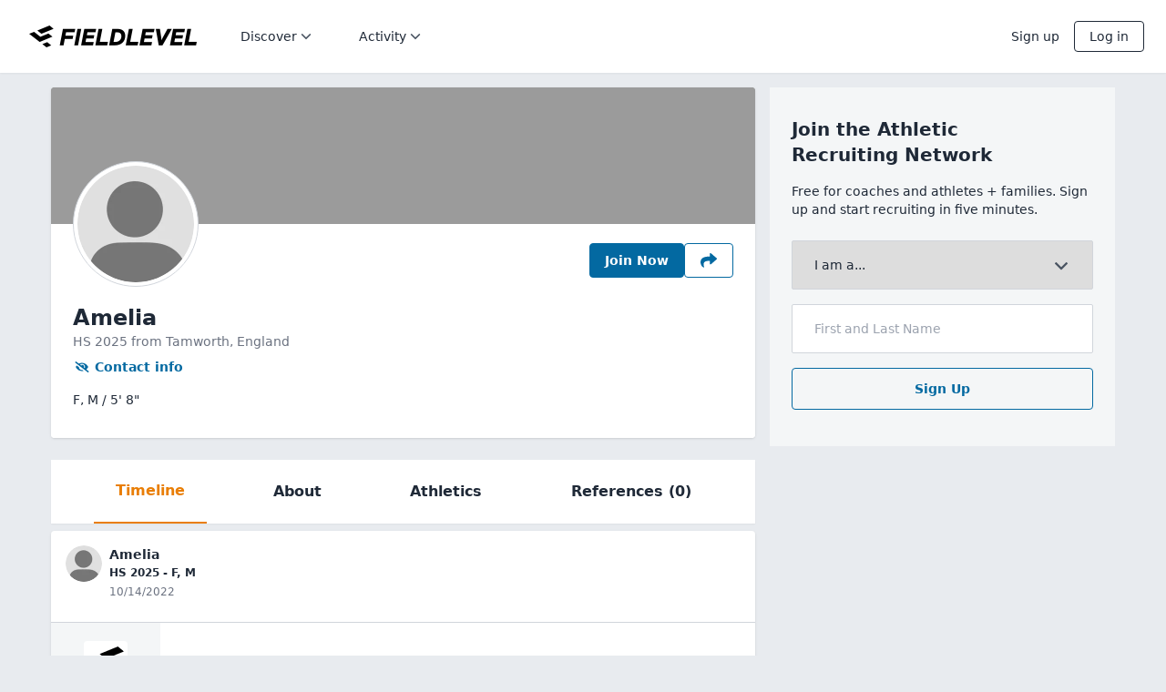

--- FILE ---
content_type: text/html; charset=utf-8
request_url: https://www.fieldlevel.com/app/profile/amelia.1512837/soccerwomen
body_size: 9692
content:

<!DOCTYPE html>

<html lang="en">

<head>

    <meta charset="utf-8">
    <meta http-equiv="X-UA-Compatible" content="IE=edge,chrome=1">
    <meta name="viewport"
          content="width=device-width, minimum-scale=1.0, maximum-scale=5.0, initial-scale=1.0, user-scalable=yes, viewport-fit=cover">

    <title>Amelia&#39;s Soccer Recruiting Profile | FieldLevel</title>

    
    <meta name="description" content="Forward/Midfielder | 5&#39; 8&quot; | Tamworth, England | Learn More About Amelia"/>


<!-- Twitter Card data -->
    <meta name="twitter:card" content="summary"/>

    <meta name="twitter:site" content="@FieldLevel"/>

    <meta name="twitter:title" content="Amelia (England) - F,M - 5&#39; 8&quot;"/>

    <meta name="twitter:description" content="View Amelia&#39;s highlight videos and private coach assessments on FieldLevel"/>

    <meta name="twitter:image:alt" content="Amelia Profile Photo"/>

    <meta name="twitter:image" content="https://www.fieldlevel.com/webapi/v2/Images/GetHeadshot?Height=300&amp;UserGuid=00000000-0000-0000-0000-000000000000"/>


<!-- Open Graph data -->
    <meta property="og:site_name" content="FieldLevel">

    <meta property="og:title" content="Amelia&#39;s Soccer Recruiting Profile | FieldLevel"/>

    <meta property="og:type" content="profile"/>

    <meta property="og:url" content="https://www.fieldlevel.com/app/profile/amelia.1512837/soccerwomen"/>

    <meta property="og:image" content="https://www.fieldlevel.com/webapi/v2/Images/GetHeadshot?Height=300&amp;UserGuid=00000000-0000-0000-0000-000000000000"/>

    <meta property="og:image:height" content="200"/>


    <meta property="og:image:width" content="200"/>

    <meta property="og:description" content="Forward/Midfielder | 5&#39; 8&quot; | Tamworth, England | Learn More About Amelia"/>

    
    <link rel="manifest" href="/assets/manifest.json?v=3f30b112daed994fd26327e5311419d239e286aa" />
    <link rel="shortcut icon" type="image/x-icon"
          href="/assets/favicon.ico?v=153358f46c2f70ca4fc3c7586168930a73fb0feb" />
    <link rel="icon" type="image/png" sizes="16x16"
          href="/assets/favicon-16.png?v=2833b12f4d6b7205eaf80b2483a6983f23d88d76" />
    <link rel="icon" type="image/png" sizes="32x32"
          href="/assets/favicon-32.png?v=e1c81e62f00131624f08b6e89d2d5dc23a379641" />
    <link rel="apple-touch-icon" size="180x180"
          href="/assets/apple-touch-icon.png?v=4e3a0d7c5743b333c79024615de700ddb21e226a" />

    <link rel="preconnect" href="https://image.mux.com/" crossorigin />
    <link rel="dns-prefetch" href="https://image.mux.com/" />

    <link rel="preconnect" href="https://imagedelivery.net/" crossorigin />
    <link rel="dns-prefetch" href="https://imagedelivery.net/" />

    <meta name="apple-mobile-web-app-title" content="FieldLevel">
    <meta name="application-name" content="FieldLevel">
    <meta name="msapplication-TileColor" content="#ffffff">
    <meta name="theme-color" content="#ffffff">


    
<script nonce="X8M8+8nBP/wlOTPmwTty9BA3i/Vl6w1mxlsd/894YxLQ499SefQ5zuGtiKHs4qjGE5k7CowoRR7LUuMn2x+xFw==">
window.dataLayer = window.dataLayer || [];
</script>

<!-- Google Tag Manager -->
<script nonce="X8M8+8nBP/wlOTPmwTty9BA3i/Vl6w1mxlsd/894YxLQ499SefQ5zuGtiKHs4qjGE5k7CowoRR7LUuMn2x+xFw==">(function(w,d,s,l,i){w[l]=w[l]||[];w[l].push({'gtm.start':
new Date().getTime(),event:'gtm.js'});var f=d.getElementsByTagName(s)[0],
j=d.createElement(s),dl=l!='dataLayer'?'&l='+l:'';j.async=true;j.src=
'https://www.googletagmanager.com/gtm.js?id='+i+dl;f.parentNode.insertBefore(j,f);
})(window,document,'script','dataLayer','GTM-NVT4NW');</script>
<!-- End Google Tag Manager -->


    

    <base href="/">

        <link nonce="X8M8+8nBP/wlOTPmwTty9BA3i/Vl6w1mxlsd/894YxLQ499SefQ5zuGtiKHs4qjGE5k7CowoRR7LUuMn2x+xFw==" rel="stylesheet" href="/assets/v4/dist/app-public.bundle.87f9b6937f081d90aefe.css" />

    <style nonce="X8M8+8nBP/wlOTPmwTty9BA3i/Vl6w1mxlsd/894YxLQ499SefQ5zuGtiKHs4qjGE5k7CowoRR7LUuMn2x+xFw==" type="text/css">
        [ng\:cloak],
        [ng-cloak],
        [data-ng-cloak],
        [x-ng-cloak],
        .ng-cloak,
        .x-ng-cloak {
            display: none !important;
        }

        @keyframes spinner {
            to {
                transform: rotate(360deg);
            }
        }

        #loading {
            position: relative;
        }

            #loading:before {
                content: '';
                box-sizing: border-box;
                position: absolute;
                top: 50%;
                left: 50%;
                width: 40px;
                height: 40px;
                margin-top: -10px;
                margin-left: -10px;
                border-radius: 50%;
                border: 2px solid #ccc;
                border-top-color: #000;
                animation: spinner .6s linear infinite;
            }
    </style>

    <script nonce="X8M8+8nBP/wlOTPmwTty9BA3i/Vl6w1mxlsd/894YxLQ499SefQ5zuGtiKHs4qjGE5k7CowoRR7LUuMn2x+xFw==" type="text/javascript">
        // set up initial window.fieldlevel object
        window.fieldlevel = {};
        window.fieldlevel.constants = {};
        window.fieldlevel.constants.AUTH_PROFILE = {"AreProductsEnabledForSport":false,"CurrentAcademicYear":0,"DisplayName":null,"Email":null,"Experiments":[],"FirstName":null,"Guid":"00000000-0000-0000-0000-000000000000","HasCommitment":false,"HasGraduatedHighSchool":true,"HasMultipleAccounts":false,"HasOpenInviteToCoach":false,"Headline":null,"HighSchoolGraduationYear":0,"IdThatRepresentsThisPersonInAllDatabases":"00000000-0000-0000-0000-000000000000","IsAdmin":false,"IsAlumniOnly":false,"IsAthlete":false,"IsAuthenticated":false,"IsCoach":false,"IsEligibleForRecruitment":false,"IsJuco":false,"IsMarketplaceUser":false,"IsPromoter":false,"IsRecruiter":false,"IsSuperUser":false,"LastName":"","NotSeekingRecruitment":false,"OrganizationAdmins":null,"ProfileId":null,"SportId":0,"UserId":0,"Username":null,"UserTitle":null,"UserTitleEnum":0};
        window.fieldlevel.constants.WEB_VITALS_THROTTLE = '0.10';
    </script>


        <script nonce="X8M8+8nBP/wlOTPmwTty9BA3i/Vl6w1mxlsd/894YxLQ499SefQ5zuGtiKHs4qjGE5k7CowoRR7LUuMn2x+xFw==" type="text/javascript">
            window.flMuxEnvKey = 'tr39cesctp5u87mg7f5g1u5re';
        </script>

    
    
    




</head>

<body class="app-public" route-css-classnames>
    
<!-- Google Tag Manager (noscript) -->
<noscript><iframe src="https://www.googletagmanager.com/ns.html?id=GTM-NVT4NW"
height="0" width="0" style="display:none;visibility:hidden"></iframe></noscript>
<!-- End Google Tag Manager (noscript) -->



    <script nonce="X8M8+8nBP/wlOTPmwTty9BA3i/Vl6w1mxlsd/894YxLQ499SefQ5zuGtiKHs4qjGE5k7CowoRR7LUuMn2x+xFw==" type="text/javascript" src="/assets/v4/dist/bootstrap.bundle.dd7060cfcd15f118ae31.js"></script>


    <script nonce="X8M8+8nBP/wlOTPmwTty9BA3i/Vl6w1mxlsd/894YxLQ499SefQ5zuGtiKHs4qjGE5k7CowoRR7LUuMn2x+xFw==" type="text/javascript">
        function handleCriticalError(message) {
            // For proper styling in an error condition, we need to include the app.bundle.css
            var appCssLinkElements = document.head.querySelectorAll("link[href='/assets/v4/dist/app.bundle.e23b3a9ac39fa393bbe3.css']");
            if (!appCssLinkElements.length) {
                var linkTag = document.createElement('link');
                linkTag.setAttribute('rel', 'stylesheet');
                linkTag.setAttribute('href', "/assets/v4/dist/app.bundle.e23b3a9ac39fa393bbe3.css");
                document.head.appendChild(linkTag);
            }

            var errorMessage = document.getElementById('critical-error-message');
            if (errorMessage) errorMessage.style.display = 'block';

            var loadingIndicator = document.getElementById('loading');
            if (loadingIndicator) loadingIndicator.remove();

            throw new Error(message);
        }

        var _FAILED_SCRIPTS = [];
        function _trackFailedScript(el) {
            _FAILED_SCRIPTS.push(el.src);
        }
        function _checkFailedScripts() {
            if (_FAILED_SCRIPTS.length) {
                handleCriticalError('Critical scripts failed to load. Failed scripts: ' + _FAILED_SCRIPTS.toString());
            }
        }
    </script>

    <style nonce="X8M8+8nBP/wlOTPmwTty9BA3i/Vl6w1mxlsd/894YxLQ499SefQ5zuGtiKHs4qjGE5k7CowoRR7LUuMn2x+xFw==" type="text/css">
        #critical-error-message {
            display: none;
            position: fixed;
            top: 0;
            right: 0;
            bottom: 0;
            left: 0;
            z-index: 10000;
            padding: 50px 20px 20px 20px;
            background: #FFF;
            text-align: center;
            font-family: system-ui, -apple-system, 'Segoe UI', Roboto, Helvetica, Arial, sans-serif, 'Apple Color Emoji', 'Segoe UI Emoji';
        }

        .mark-only-logo {
            display: inline-block;
            margin-bottom: 30px;
            width: 60px;
            height: 60px;
        }

        #critical-error-message .message-container {
            max-width: 700px;
            margin: auto;
        }

        #critical-error-message .subtext-container {
            margin: 32px 0;
            font-size: 16px;
        }

        #critical-error-message .subtext-container p {
           margin-bottom: 16px;
        }
        
        #critical-error-message .reload-button {
            background: transparent;
            color: #0369a1;
            border-color: rgb(3 105 161);
            border-width: 1px;
            padding: 0.5rem 1rem;
            border-radius: 0.25rem;
            font-weight: 600;
        }
        
        #critical-error-message .reload-button:hover {
            background: rgb(3 105 161 / 0.05);
        }
        
        #critical-error-message .reload-button:active {
            background: rgb(3 105 161 / 0.1);
        }
    </style>

    <div id="critical-error-message">
        <a href="/" target="_self">
            <img src="/assets/v5/img/fl-mark-only.svg" class="mark-only-logo" />
        </a>
        <div class="message-container">
            <h2>Sorry, something went wrong</h2>
            <div class="subtext-container">
                <p>FieldLevel is aware of the issue, but it may be temporary. Please try again.</p>
                <button class="reload-button" onclick="window.location.reload()">Reload</button>
            </div>
        </div>
    </div>


        <script nonce="X8M8+8nBP/wlOTPmwTty9BA3i/Vl6w1mxlsd/894YxLQ499SefQ5zuGtiKHs4qjGE5k7CowoRR7LUuMn2x+xFw==" type="text/javascript">
            if (window.history) {
                // To avoid any premature restoration before js can load, enable manual control at the outset
                window.history.scrollRestoration = "manual";
            }
        </script>
        <style nonce="X8M8+8nBP/wlOTPmwTty9BA3i/Vl6w1mxlsd/894YxLQ499SefQ5zuGtiKHs4qjGE5k7CowoRR7LUuMn2x+xFw==" type="text/css">
            #app-public-root #loading {
                margin-top: 200px;
            }
        </style>
        <div id="app-public-root">
            <div id="loading"></div>
        </div>







<div ui-view class="responsive-fonts"></div>


        <script nonce="X8M8+8nBP/wlOTPmwTty9BA3i/Vl6w1mxlsd/894YxLQ499SefQ5zuGtiKHs4qjGE5k7CowoRR7LUuMn2x+xFw==" type="text/javascript">
            function attachConstants() {

                window.fieldlevel.constants.ENUM_UTM_MEDIUM = {"None":{"EnumName":"None","Label":"None","Value":0},"Email":{"EnumName":"Email","Label":"Email","Value":1},"Sms":{"EnumName":"Sms","Label":"Sms","Value":2},"Share":{"EnumName":"Share","Label":"Share","Value":3},"Native":{"EnumName":"Native","Label":"Native","Value":4},"QRCode":{"EnumName":"QRCode","Label":"QRCode","Value":5}};
                window.fieldlevel.constants.ENUM_USER_TITLE = [{"Label":"Head Coach","Value":1},{"Label":"Assistant Coach","Value":2},{"Label":"Volunteer Coach","Value":256},{"Label":"Director of Operations","Value":4},{"Label":"Athletic Director","Value":32},{"Label":"Recruiting Coordinator","Value":128},{"Label":"Trainer","Value":16384}];
                window.fieldlevel.constants.ENUM_ATHLETIC_ASSOCIATION = [{"EnumName":"Professional","Label":"Professional","Value":4096},{"EnumName":"NcaaD1","Label":"NCAA D1","Value":8},{"EnumName":"NcaaD2","Label":"NCAA D2","Value":1},{"EnumName":"NcaaD3","Label":"NCAA D3","Value":2},{"EnumName":"USports","Label":"U SPORTS","Value":65536},{"EnumName":"Naia","Label":"NAIA","Value":64},{"EnumName":"Uscaa","Label":"USCAA","Value":8192},{"EnumName":"Nccaa","Label":"NCCAA","Value":16384},{"EnumName":"Ira","Label":"IRA","Value":524288},{"EnumName":"Acra","Label":"ACRA","Value":1048576},{"EnumName":"Cwpa","Label":"CWPA","Value":131072},{"EnumName":"Acha","Label":"ACHA D1","Value":2097152},{"EnumName":"AchaD2","Label":"ACHA D2","Value":1073741825},{"EnumName":"AchaD3","Label":"ACHA D3","Value":1073741826},{"EnumName":"AAUHockey","Label":"AAU","Value":1073741827},{"EnumName":"Usbc","Label":"USBC","Value":4194304},{"EnumName":"Naigc","Label":"NAIGC","Value":8388608},{"EnumName":"Cscaa","Label":"CSCAA","Value":16777216},{"EnumName":"Ncwa","Label":"NCWA","Value":33554432},{"EnumName":"Nirca","Label":"NIRCA","Value":1073741829},{"EnumName":"Usacfc","Label":"USACFC","Value":67108864},{"EnumName":"Uscsa","Label":"USCSA","Value":134217728},{"EnumName":"Mcla","Label":"MCLA","Value":2048},{"EnumName":"Wcla","Label":"WCLA","Value":1073741830},{"EnumName":"NationalTeam","Label":"National Team","Value":262144},{"EnumName":"NjcaaD1","Label":"NJCAA D1","Value":4},{"EnumName":"NjcaaD2","Label":"NJCAA D2","Value":16},{"EnumName":"NjcaaD3","Label":"NJCAA D3","Value":32},{"EnumName":"Cccaa","Label":"CCCAA","Value":128},{"EnumName":"Ccaa","Label":"CCAA","Value":32768},{"EnumName":"Nwac","Label":"NWAC","Value":256},{"EnumName":"Icaa","Label":"ICAA","Value":1073741831},{"EnumName":"OtherCollegiate","Label":"Other - Collegiate","Value":268435456},{"EnumName":"PostGrad","Label":"Post Grad","Value":1073741824},{"EnumName":"HighSchool","Label":"High School","Value":512},{"EnumName":"ClubHighSchool","Label":"Club/Travel","Value":1024},{"EnumName":"TrainingFacility","Label":"Private Coach/Training Facility","Value":536870912}];
                window.fieldlevel.constants.ENUM_SPORT = [{"BaseName":"None","BaseNameLabel":"None","IsActive":false,"IsFemale":false,"IsPositionlessSport":false,"LabelAlpha":"None","LabelNoGender":"None","EnumName":"None","Label":"None","Value":0},{"BaseName":"Baseball","BaseNameLabel":"Baseball","IsActive":true,"IsFemale":false,"IsPositionlessSport":false,"LabelAlpha":"Baseball","LabelNoGender":"Baseball","EnumName":"Baseball","Label":"Baseball","Value":1},{"BaseName":"Basketball","BaseNameLabel":"Basketball","IsActive":true,"IsFemale":false,"IsPositionlessSport":false,"LabelAlpha":"Basketball (M)","LabelNoGender":"Basketball","EnumName":"BasketballMen","Label":"Men\u0027s Basketball","Value":16},{"BaseName":"Basketball","BaseNameLabel":"Basketball","IsActive":true,"IsFemale":true,"IsPositionlessSport":false,"LabelAlpha":"Basketball (W)","LabelNoGender":"Basketball","EnumName":"BasketballWomen","Label":"Women\u0027s Basketball","Value":32},{"BaseName":"Cross Country","BaseNameLabel":"Cross Country","IsActive":true,"IsFemale":false,"IsPositionlessSport":true,"LabelAlpha":"Cross Country (M)","LabelNoGender":"Cross Country","EnumName":"CrossCountryMen","Label":"Men\u0027s Cross Country","Value":524288},{"BaseName":"Cross Country","BaseNameLabel":"Cross Country","IsActive":true,"IsFemale":true,"IsPositionlessSport":true,"LabelAlpha":"Cross Country (W)","LabelNoGender":"Cross Country","EnumName":"CrossCountryWomen","Label":"Women\u0027s Cross Country","Value":1048576},{"BaseName":"Field Hockey","BaseNameLabel":"Field Hockey","IsActive":true,"IsFemale":true,"IsPositionlessSport":false,"LabelAlpha":"Field Hockey (W)","LabelNoGender":"Field Hockey","EnumName":"FieldHockeyWomen","Label":"Women\u0027s Field Hockey","Value":536870912},{"BaseName":"Football","BaseNameLabel":"Football","IsActive":true,"IsFemale":false,"IsPositionlessSport":false,"LabelAlpha":"Football","LabelNoGender":"Football","EnumName":"Football","Label":"Football","Value":256},{"BaseName":"Golf","BaseNameLabel":"Golf","IsActive":true,"IsFemale":false,"IsPositionlessSport":true,"LabelAlpha":"Golf (M)","LabelNoGender":"Golf","EnumName":"GolfMen","Label":"Men\u0027s Golf","Value":512},{"BaseName":"Golf","BaseNameLabel":"Golf","IsActive":true,"IsFemale":true,"IsPositionlessSport":true,"LabelAlpha":"Golf (W)","LabelNoGender":"Golf","EnumName":"GolfWomen","Label":"Women\u0027s Golf","Value":1024},{"BaseName":"Ice Hockey","BaseNameLabel":"Ice Hockey","IsActive":true,"IsFemale":false,"IsPositionlessSport":false,"LabelAlpha":"Ice Hockey (M)","LabelNoGender":"Ice Hockey","EnumName":"IceHockeyMen","Label":"Men\u0027s Ice Hockey","Value":67108864},{"BaseName":"Ice Hockey","BaseNameLabel":"Ice Hockey","IsActive":true,"IsFemale":true,"IsPositionlessSport":false,"LabelAlpha":"Ice Hockey (W)","LabelNoGender":"Ice Hockey","EnumName":"IceHockeyWomen","Label":"Women\u0027s Ice Hockey","Value":134217728},{"BaseName":"Lacrosse","BaseNameLabel":"Lacrosse","IsActive":true,"IsFemale":false,"IsPositionlessSport":false,"LabelAlpha":"Lacrosse (M)","LabelNoGender":"Lacrosse","EnumName":"LacrosseMen","Label":"Men\u0027s Lacrosse","Value":4},{"BaseName":"Lacrosse","BaseNameLabel":"Lacrosse","IsActive":true,"IsFemale":true,"IsPositionlessSport":false,"LabelAlpha":"Lacrosse (W)","LabelNoGender":"Lacrosse","EnumName":"LacrosseWomen","Label":"Women\u0027s Lacrosse","Value":8},{"BaseName":"Rowing","BaseNameLabel":"Rowing","IsActive":true,"IsFemale":false,"IsPositionlessSport":false,"LabelAlpha":"Rowing (M)","LabelNoGender":"Rowing","EnumName":"RowingMen","Label":"Men\u0027s Rowing","Value":2048},{"BaseName":"Rowing","BaseNameLabel":"Rowing","IsActive":true,"IsFemale":true,"IsPositionlessSport":false,"LabelAlpha":"Rowing (W)","LabelNoGender":"Rowing","EnumName":"RowingWomen","Label":"Women\u0027s Rowing","Value":4096},{"BaseName":"Beach Volleyball","BaseNameLabel":"Beach Volleyball","IsActive":true,"IsFemale":true,"IsPositionlessSport":false,"LabelAlpha":"Beach Volleyball (W)","LabelNoGender":"Beach Volleyball","EnumName":"BeachVolleyballWomen","Label":"Women\u0027s Beach Volleyball","Value":33554432},{"BaseName":"Soccer","BaseNameLabel":"Soccer","IsActive":true,"IsFemale":false,"IsPositionlessSport":false,"LabelAlpha":"Soccer (M)","LabelNoGender":"Soccer","EnumName":"SoccerMen","Label":"Men\u0027s Soccer","Value":64},{"BaseName":"Soccer","BaseNameLabel":"Soccer","IsActive":true,"IsFemale":true,"IsPositionlessSport":false,"LabelAlpha":"Soccer (W)","LabelNoGender":"Soccer","EnumName":"SoccerWomen","Label":"Women\u0027s Soccer","Value":128},{"BaseName":"Softball","BaseNameLabel":"Softball","IsActive":true,"IsFemale":true,"IsPositionlessSport":false,"LabelAlpha":"Softball","LabelNoGender":"Softball","EnumName":"Softball","Label":"Softball","Value":2},{"BaseName":"Swim","BaseNameLabel":"Swim","IsActive":true,"IsFemale":false,"IsPositionlessSport":false,"LabelAlpha":"Swimming (M)","LabelNoGender":"Swimming","EnumName":"SwimMen","Label":"Men\u0027s Swimming","Value":2097152},{"BaseName":"Swim","BaseNameLabel":"Swim","IsActive":true,"IsFemale":true,"IsPositionlessSport":false,"LabelAlpha":"Swimming (W)","LabelNoGender":"Swimming","EnumName":"SwimWomen","Label":"Women\u0027s Swimming","Value":4194304},{"BaseName":"Tennis","BaseNameLabel":"Tennis","IsActive":true,"IsFemale":false,"IsPositionlessSport":true,"LabelAlpha":"Tennis (M)","LabelNoGender":"Tennis","EnumName":"TennisMen","Label":"Men\u0027s Tennis","Value":8192},{"BaseName":"Tennis","BaseNameLabel":"Tennis","IsActive":true,"IsFemale":true,"IsPositionlessSport":true,"LabelAlpha":"Tennis (W)","LabelNoGender":"Tennis","EnumName":"TennisWomen","Label":"Women\u0027s Tennis","Value":16384},{"BaseName":"Track","BaseNameLabel":"Track","IsActive":true,"IsFemale":false,"IsPositionlessSport":false,"LabelAlpha":"Track \u0026 Field (M)","LabelNoGender":"Track \u0026 Field","EnumName":"TrackMen","Label":"Men\u0027s Track \u0026 Field","Value":8388608},{"BaseName":"Track","BaseNameLabel":"Track","IsActive":true,"IsFemale":true,"IsPositionlessSport":false,"LabelAlpha":"Track \u0026 Field (W)","LabelNoGender":"Track \u0026 Field","EnumName":"TrackWomen","Label":"Women\u0027s Track \u0026 Field","Value":16777216},{"BaseName":"Volleyball","BaseNameLabel":"Volleyball","IsActive":true,"IsFemale":false,"IsPositionlessSport":false,"LabelAlpha":"Volleyball (M)","LabelNoGender":"Volleyball","EnumName":"VolleyballMen","Label":"Men\u0027s Volleyball","Value":32768},{"BaseName":"Volleyball","BaseNameLabel":"Volleyball","IsActive":true,"IsFemale":true,"IsPositionlessSport":false,"LabelAlpha":"Volleyball (W)","LabelNoGender":"Volleyball","EnumName":"VolleyballWomen","Label":"Women\u0027s Volleyball","Value":65536},{"BaseName":"Water Polo","BaseNameLabel":"Water Polo","IsActive":true,"IsFemale":false,"IsPositionlessSport":false,"LabelAlpha":"Water Polo (M)","LabelNoGender":"Water Polo","EnumName":"WaterPoloMen","Label":"Men\u0027s Water Polo","Value":131072},{"BaseName":"Water Polo","BaseNameLabel":"Water Polo","IsActive":true,"IsFemale":true,"IsPositionlessSport":false,"LabelAlpha":"Water Polo (W)","LabelNoGender":"Water Polo","EnumName":"WaterPoloWomen","Label":"Women\u0027s Water Polo","Value":262144},{"BaseName":"Bowling","BaseNameLabel":"Bowling","IsActive":true,"IsFemale":true,"IsPositionlessSport":false,"LabelAlpha":"Bowling (W)","LabelNoGender":"Bowling","EnumName":"BowlingWomen","Label":"Women\u0027s Bowling","Value":536870916},{"BaseName":"Bowling","BaseNameLabel":"Bowling","IsActive":true,"IsFemale":false,"IsPositionlessSport":false,"LabelAlpha":"Bowling (M)","LabelNoGender":"Bowling","EnumName":"BowlingMen","Label":"Men\u0027s Bowling","Value":536870915},{"BaseName":"Gymnastics","BaseNameLabel":"Gymnastics","IsActive":true,"IsFemale":true,"IsPositionlessSport":false,"LabelAlpha":"Gymnastics (W)","LabelNoGender":"Gymnastics","EnumName":"GymnasticsWomen","Label":"Women\u0027s Gymnastics","Value":536870918},{"BaseName":"Gymnastics","BaseNameLabel":"Gymnastics","IsActive":true,"IsFemale":false,"IsPositionlessSport":false,"LabelAlpha":"Gymnastics (M)","LabelNoGender":"Gymnastics","EnumName":"GymnasticsMen","Label":"Men\u0027s Gymnastics","Value":536870917},{"BaseName":"Rifle","BaseNameLabel":"Rifle","IsActive":true,"IsFemale":true,"IsPositionlessSport":false,"LabelAlpha":"Rifle (W)","LabelNoGender":"Rifle","EnumName":"RifleWomen","Label":"Women\u0027s Rifle","Value":536870914},{"BaseName":"Rifle","BaseNameLabel":"Rifle","IsActive":true,"IsFemale":false,"IsPositionlessSport":false,"LabelAlpha":"Rifle (M)","LabelNoGender":"Rifle","EnumName":"RifleMen","Label":"Men\u0027s Rifle","Value":536870913},{"BaseName":"Wrestling","BaseNameLabel":"Wrestling","IsActive":true,"IsFemale":true,"IsPositionlessSport":false,"LabelAlpha":"Wrestling (W)","LabelNoGender":"Wrestling","EnumName":"WrestlingWomen","Label":"Women\u0027s Wrestling","Value":536870920},{"BaseName":"Wrestling","BaseNameLabel":"Wrestling","IsActive":true,"IsFemale":false,"IsPositionlessSport":false,"LabelAlpha":"Wrestling (M)","LabelNoGender":"Wrestling","EnumName":"WrestlingMen","Label":"Men\u0027s Wrestling","Value":536870919},{"BaseName":"Fencing","BaseNameLabel":"Fencing","IsActive":true,"IsFemale":false,"IsPositionlessSport":false,"LabelAlpha":"Fencing (M)","LabelNoGender":"Fencing","EnumName":"FencingMen","Label":"Men\u0027s Fencing","Value":536870923},{"BaseName":"Fencing","BaseNameLabel":"Fencing","IsActive":true,"IsFemale":true,"IsPositionlessSport":false,"LabelAlpha":"Fencing (W)","LabelNoGender":"Fencing","EnumName":"FencingWomen","Label":"Women\u0027s Fencing","Value":536870924},{"BaseName":"Flag Football","BaseNameLabel":"Flag Football","IsActive":true,"IsFemale":true,"IsPositionlessSport":false,"LabelAlpha":"Flag Football (W)","LabelNoGender":"Flag Football","EnumName":"FlagFootballWomen","Label":"Women\u0027s Flag Football","Value":536870925},{"BaseName":"Diving","BaseNameLabel":"Diving","IsActive":true,"IsFemale":false,"IsPositionlessSport":false,"LabelAlpha":"Diving (M)","LabelNoGender":"Diving","EnumName":"DivingMen","Label":"Men\u0027s Diving","Value":536870926},{"BaseName":"Diving","BaseNameLabel":"Diving","IsActive":true,"IsFemale":true,"IsPositionlessSport":false,"LabelAlpha":"Diving (W)","LabelNoGender":"Diving","EnumName":"DivingWomen","Label":"Women\u0027s Diving","Value":536870927},{"BaseName":"Skiing - Alpine","BaseNameLabel":"Skiing - Alpine","IsActive":true,"IsFemale":false,"IsPositionlessSport":false,"LabelAlpha":"Skiing - Alpine (M)","LabelNoGender":"Alpine Skiing","EnumName":"AlpineSkiingMen","Label":"Men\u0027s Alpine Skiing","Value":536870928},{"BaseName":"Skiing - Alpine","BaseNameLabel":"Skiing - Alpine","IsActive":true,"IsFemale":true,"IsPositionlessSport":false,"LabelAlpha":"Skiing - Alpine (W)","LabelNoGender":"Alpine Skiing","EnumName":"AlpineSkiingWomen","Label":"Women\u0027s Alpine Skiing","Value":536870929},{"BaseName":"Skiing - Nordic","BaseNameLabel":"Skiing - Nordic","IsActive":true,"IsFemale":false,"IsPositionlessSport":false,"LabelAlpha":"Skiing - Nordic (M)","LabelNoGender":"Nordic Skiing","EnumName":"NordicSkiingMen","Label":"Men\u0027s Nordic Skiing","Value":536870930},{"BaseName":"Skiing - Nordic","BaseNameLabel":"Skiing - Nordic","IsActive":true,"IsFemale":true,"IsPositionlessSport":false,"LabelAlpha":"Skiing - Nordic (W)","LabelNoGender":"Nordic Skiing","EnumName":"NordicSkiingWomen","Label":"Women\u0027s Nordic Skiing","Value":536870931}];
                window.fieldlevel.constants.ENUM_SCHOOL_TYPE = [{"Label":"High school","Value":0},{"Label":"Post grad","Value":3},{"Label":"2-year college","Value":1},{"Label":"4-year college","Value":2},{"Label":"Professional","Value":4}];
                window.fieldlevel.constants.ENUM_ATHLETE_PROFILE_ACTIVITY_TYPE = [{"EnumName":"SearchAppearance","Label":"Search appearance","Value":0},{"EnumName":"ProfileView","Label":"Profile view","Value":1},{"EnumName":"HighlightView","Label":"Video/Link view","Value":2},{"EnumName":"Follow","Label":"Follow","Value":5},{"EnumName":"ContactRequestResponse","Label":"Response to \"Full Profile Request\"","Value":4},{"EnumName":"PromotionSent","Label":"Promotion Sent","Value":3},{"EnumName":"ContactCollegeSent","Label":"Message Sent","Value":6},{"EnumName":"ContactCollegeViewed","Label":"Message Viewed","Value":7}];
                window.fieldlevel.constants.ENUM_ATHLETE_PLAN = [{"EnumName":"Free","Label":"Free","Value":0},{"EnumName":"ProfileActivity","Label":"Basic","Value":1},{"EnumName":"AdvancedMatching","Label":"Premium","Value":2},{"EnumName":"Ranking","Label":"Premium+","Value":3}];
                window.fieldlevel.constants.ENUM_ATHLETE_ALERT_TYPE = [{"EnumName":"Position","Label":"Position","Value":0},{"EnumName":"SATScore","Label":"SATScore","Value":1},{"EnumName":"PendingTeamInvite","Label":"PendingTeamInvite","Value":2},{"EnumName":"EmailUnconfirmed","Label":"EmailUnconfirmed","Value":3},{"EnumName":"PendingAlumniInvite","Label":"PendingAlumniInvite","Value":4},{"EnumName":"CoachTargetSchoolSuggestion","Label":"CoachTargetSchoolSuggestion","Value":5},{"EnumName":"GuardianRequired","Label":"GuardianRequired","Value":7},{"EnumName":"NoCoachOnTeam","Label":"NoCoachOnTeam","Value":11},{"EnumName":"ProfileVisibility","Label":"ProfileVisibility","Value":12},{"EnumName":"NoTeamOrRequest","Label":"NoTeamOrRequest","Value":13},{"EnumName":"RecruiterFollowedAthlete","Label":"RecruiterFollowedAthlete","Value":14},{"EnumName":"AddSportProfile","Label":"AddSportProfile","Value":15}];
                window.fieldlevel.constants.ENUM_ATHLETE_ACTIVITY_FEED_ITEM_TYPE = [{"EnumName":"PromotionGroup","Label":"PromotionGroup","Value":0},{"EnumName":"AthleteFollow","Label":"AthleteFollow","Value":1},{"EnumName":"ProfileActivityPoints","Label":"ProfileActivityPoints","Value":2},{"EnumName":"TeamConnection","Label":"TeamConnection","Value":3},{"EnumName":"JoinedFieldLevel","Label":"JoinedFieldLevel","Value":4},{"EnumName":"MatchingUpdate","Label":"MatchingUpdate","Value":5},{"EnumName":"ProfileActivity","Label":"ProfileActivity","Value":6},{"EnumName":"TeammatesProfileActivity","Label":"TeammatesProfileActivity","Value":7},{"EnumName":"AddedTargetSchool","Label":"AddedTargetSchool","Value":8},{"EnumName":"TeamRoster","Label":"TeamRoster","Value":10},{"EnumName":"Recommendations","Label":"Recommendations","Value":11},{"EnumName":"CoverLetterRead","Label":"CoverLetterRead","Value":12},{"EnumName":"AthletesNearby","Label":"AthletesNearby","Value":13},{"EnumName":"CollegesNearby","Label":"CollegesNearby","Value":14},{"EnumName":"TeamsNearby","Label":"TeamsNearby","Value":15},{"EnumName":"TargetSchoolPostedEvent","Label":"TargetSchoolPostedEvent","Value":16},{"EnumName":"EventsPosted","Label":"EventsPosted","Value":17},{"EnumName":"RecruitingNeedDetail","Label":"RecruitingNeedDetail","Value":18},{"EnumName":"RecruitingNeedRollup","Label":"RecruitingNeedRollup","Value":19},{"EnumName":"MultisportProfile","Label":"MultisportProfile","Value":20}];
                window.fieldlevel.constants.ENUM_COMMITMENT_LEVEL = [{"EnumName":"Uncommitted","Label":"Uncommitted","Value":0},{"EnumName":"VerbalCommitment","Label":"Verbally Committed","Value":1},{"EnumName":"LetterOfIntent","Label":"Signed Commitment","Value":2},{"EnumName":"CommittedToOther","Label":"Committed to Other","Value":3},{"EnumName":"AcademicsOrWalkon","Label":"Academics/Walk-on","Value":4}];
                window.fieldlevel.constants.ENUM_TEAM_ROSTER_RECRUITING_ACTIVITY_FEED_ITEM_TYPE = [{"EnumName":"SearchAppearance","Label":"SearchAppearance","Value":0},{"EnumName":"Follow","Label":"Follow","Value":1},{"EnumName":"ProfileView","Label":"ProfileView","Value":2},{"EnumName":"HighlightView","Label":"HighlightView","Value":3}];
                window.fieldlevel.constants.ENUM_PROFILE_ACTIVITY_TYPE = [{"EnumName":"SearchAppearance","Label":"Search appearance","Value":0},{"EnumName":"ProfileView","Label":"Profile view","Value":1},{"EnumName":"HighlightView","Label":"Video/Link view","Value":2},{"EnumName":"Follow","Label":"Follow","Value":5},{"EnumName":"ContactRequestResponse","Label":"Response to \"Full Profile Request\"","Value":4},{"EnumName":"PromotionSent","Label":"Promotion Sent","Value":3},{"EnumName":"ContactCollegeSent","Label":"Message Sent","Value":6},{"EnumName":"ContactCollegeViewed","Label":"Message Viewed","Value":7}];
                window.fieldlevel.constants.WWW_URL = 'https://www.fieldlevel.com';
                window.fieldlevel.constants.CLIENT_IP_COUNTRY_CODE = 'US';
                window.fieldlevel.constants.INTERCOM_APPID = "kuap2ex2";
                window.fieldlevel.constants.RECAPTCHA_SITE_KEY="6Leems0oAAAAAMsnvCK-OQVN_Rv_fnc0aQLFR-mn";
                window.fieldlevel.constants.AUTH_TEAMS = {
                    "approvedAlumni":
            [],
                    "pendingAlumni": []
                    };
                window.fieldlevel.constants.DISMISSIBLE_MESSAGE_IDS = {"AthleteAlertHighSchoolTeam":"athlete-alert--high-school-team","AthleteAlertClubTeam":"athlete-alert--club-team","AthleteSetupGuide":"athlete-setup-guide","AthleteSetupGuideHighSchoolTeam":"athlete-setup-guide--high-school-team","AthleteSetupGuideClubTeam":"athlete-setup-guide--club-team","AthleteWelcomeMessage":"athlete-welcome-message","PromoterMatchingMessage":"promoter-matching-message","TargetSchoolsExcessSchoolsWarning":"target-schools-excess-schools-warning","ShowActivityNumbersOnDashboard":"show-activity-numbers-on-dashboard","AthleteSetTargetSchoolStatusInContact":"athlete-set-target-school-status-in-contact","AthleteSetTargetSchoolStatusOffered":"athlete-set-target-school-status-offered","AthleteTargetSchoolWelcomeMessage":"athlete-target-school-welcome-message","CoachProfileCompleteness":"coach-profile-completeness","CoachAddAlumniMessage":"coach-add-alumni-message","CoachAddAlumniWelcomeMessage":"coach-add-alumni-welcome-message","AthleteSetupGuideFirstUse":"athlete-setup-guide-first-use","CoachDownloadAppInfeed":"coach-download-app-infeed","CoachWelcomeMessage":"coach-welcome-message","CoachWelcomeInfeed":"coach-welcome-infeed","CoachFreeTrialOverlay":"coach-free-trial-overlay","CoachWelcomeOverlay":"coach-welcome-overlay","NetworkDashboardWelcomeMessage":"network-dashboard-welcome-message","PromoFeedItemPostNeed":"promo-feed-item--post-need","PromoFeedItemCoachInvite":"promo-feed-item--coach-invite","SuggestedCoachesFeedItem":"suggested-coaches-feed-item","PromoFeedItemBookDemo":"promo-feed-item--book-demo","FieldLevelNoticeFeedItemAddPrograms":"fieldlevel-notice-feed-item--add-programs","FeedItemExploreVideo":"feed-item-explore-video","AthleteToCoachHomePageInvite":"athlete-to-coach-home-page-invite","TeamPremiumDashboardFirstVisit":"team-premium-dashboard-first-visit","AthleteMarketplaceOverlay":"athlete-marketplace-overlay","CoachInviteAthleteUIChangeFirstVisit":"coach-invite-athlete-ui-change-first-visit","AthleteToCoachHomePageInviteExperiment":"athlete-to-coach-home-page-invite-experiment"};
                window.fieldlevel.constants.ENUM_INSTITUTION_OF_INTEREST_STATUS = [{"EnumName":"Targeting","Label":"Target","Value":0},{"EnumName":"InContact","Label":"Contact","Value":1},{"EnumName":"Offered","Label":"Offered","Value":2},{"EnumName":"Committed","Label":"Committed","Value":3}];
                window.fieldlevel.constants.LIST_FEATURE_TOGGLE_GROUPS = null;
                window.fieldlevel.constants.ENUM_ATHLETIC_ASSOCIATIONS_JUCO = [262144,4,16,32,128,32768,256,1073741831];
                window.fieldlevel.constants.ENUM_ATHLETIC_ASSOCIATONS_CLUB_COLLEGIATE = [2048,1073741830,131072,1048576,524288,2097152,1073741825,1073741826,1073741827,4194304,8388608,16777216,33554432,67108864,1073741829,134217728];
                window.fieldlevel.constants.ENUM_USER_SIGN_UP_LOG_STEP = [{"EnumName":"SignUp","Label":"sign-up","Value":0},{"EnumName":"Welcome","Label":"welcome","Value":10},{"EnumName":"FindTeam","Label":"find-team","Value":20},{"EnumName":"SelectOrg","Label":"select-org","Value":30},{"EnumName":"CreateOrg","Label":"create-org","Value":40},{"EnumName":"CreateTeam","Label":"create-team","Value":50},{"EnumName":"SelectTeam","Label":"select-team","Value":60},{"EnumName":"ConfirmSetup","Label":"confirm-setup","Value":70},{"EnumName":"SendRequest","Label":"send-request","Value":80},{"EnumName":"Confirmation","Label":"confirmation","Value":90},{"EnumName":"Goals","Label":"goals","Value":100},{"EnumName":"RecruitingPositions","Label":"recruiting-positions","Value":120},{"EnumName":"DiscoverAthletes","Label":"discover-athletes","Value":130},{"EnumName":"ProjectedLevels","Label":"projected-levels","Value":140},{"EnumName":"RecommendedCoaches","Label":"recommended-coaches","Value":150},{"EnumName":"Complete","Label":"complete","Value":200}];
                window.fieldlevel.constants.ENABLE_MARKETPLACE_CHECKOUT = false;
                window.fieldlevel.constants.ENABLE_MARKETPLACE_CHECKOUT_SOLD_OUT = false;
                window.fieldlevel.constants.ENABLE_MARKETPLACE_CHECKOUT_LINKS = false;
                window.fieldlevel.constants.MAPBOX_PUBLIC_ACCESS_TOKEN = "pk.eyJ1IjoiZmxtYXBib3giLCJhIjoiY21mb21vczdrMDdobTJwcHNwNnQwbGNpeiJ9.C1UIGCvLMTl4yOy3-IABXw";

                Object.freeze(window.fieldlevel.constants);
            }
            attachConstants();



                if (!window.FLAuthOptions) {
                window.FLAuthOptions = {}
            }
            window.FLAuthOptions.isMasquerading = !!0;
            window.FLAuthOptions.disableLogging = !!0;

        </script>
            <script nonce="X8M8+8nBP/wlOTPmwTty9BA3i/Vl6w1mxlsd/894YxLQ499SefQ5zuGtiKHs4qjGE5k7CowoRR7LUuMn2x+xFw==" type="text/javascript" src="/assets/v4/dist/vendor-app-public.bundle.a94403b5244efbeb0c33.js" onerror="_trackFailedScript(this)"></script>
            <script nonce="X8M8+8nBP/wlOTPmwTty9BA3i/Vl6w1mxlsd/894YxLQ499SefQ5zuGtiKHs4qjGE5k7CowoRR7LUuMn2x+xFw==" type="text/javascript" src="/assets/v4/dist/app-public.bundle.6730366193df064a2797.js" onerror="_trackFailedScript(this)"></script>
            <script nonce="X8M8+8nBP/wlOTPmwTty9BA3i/Vl6w1mxlsd/894YxLQ499SefQ5zuGtiKHs4qjGE5k7CowoRR7LUuMn2x+xFw==" type="text/javascript">
                _checkFailedScripts();
            </script>




</body>

</html>


--- FILE ---
content_type: application/x-javascript
request_url: https://www.fieldlevel.com/assets/v4/dist/6214.bundle.2bb724fe04ecac86eaa4.js
body_size: 8314
content:
(self.webpackChunkfieldlevel_app=self.webpackChunkfieldlevel_app||[]).push([[6214],{84058:function(e,n,r){var o=r(14792),t=r(45539)((function(e,n,r){return n=n.toLowerCase(),e+(r?o(n):n)}));e.exports=t},91425:function(e,n,r){"use strict";r.d(n,{UC:function(){return Bn},q7:function(){return Un},ZL:function(){return Gn},bL:function(){return Ln},l9:function(){return Nn}});var o=r(96540),t=r(9957),a=r(91071),c=r(62133),u=r(81351),s=r(12579),i=r(33362),l=r(74848);function d(e){const n=e+"CollectionProvider",[r,t]=(0,c.A)(n),[u,s]=r(n,{collectionRef:{current:null},itemMap:new Map}),d=e=>{const{scope:n,children:r}=e,t=o.useRef(null),a=o.useRef(new Map).current;return(0,l.jsx)(u,{scope:n,itemMap:a,collectionRef:t,children:r})};d.displayName=n;const p=e+"CollectionSlot",f=(0,i.TL)(p),m=o.forwardRef(((e,n)=>{const{scope:r,children:o}=e,t=s(p,r),c=(0,a.s)(n,t.collectionRef);return(0,l.jsx)(f,{ref:c,children:o})}));m.displayName=p;const v=e+"CollectionItemSlot",h="data-radix-collection-item",w=(0,i.TL)(v),g=o.forwardRef(((e,n)=>{const{scope:r,children:t,...c}=e,u=o.useRef(null),i=(0,a.s)(n,u),d=s(v,r);return o.useEffect((()=>(d.itemMap.set(u,{ref:u,...c}),()=>{d.itemMap.delete(u)}))),(0,l.jsx)(w,{[h]:"",ref:i,children:t})}));return g.displayName=v,[{Provider:d,Slot:m,ItemSlot:g},function(n){const r=s(e+"CollectionConsumer",n);return o.useCallback((()=>{const e=r.collectionRef.current;if(!e)return[];const n=Array.from(e.querySelectorAll(`[${h}]`));return Array.from(r.itemMap.values()).sort(((e,r)=>n.indexOf(e.ref.current)-n.indexOf(r.ref.current)))}),[r.collectionRef,r.itemMap])},t]}var p=new WeakMap;Map;function f(e,n){if("at"in Array.prototype)return Array.prototype.at.call(e,n);const r=function(e,n){const r=e.length,o=m(n),t=o>=0?o:r+o;return t<0||t>=r?-1:t}(e,n);return-1===r?void 0:e[r]}function m(e){return e!=e||0===e?0:Math.trunc(e)}var v=o.createContext(void 0);function h(e){const n=o.useContext(v);return e||n||"ltr"}var w=r(45056),g=r(61463),x=r(18531),y=r(18723),M=r(13926),_=r(13656),b=r(7971),C=r(10263),R="rovingFocusGroup.onEntryFocus",D={bubbles:!1,cancelable:!0},j="RovingFocusGroup",[I,k,K]=d(j),[S,T]=(0,c.A)(j,[K]),[P,E]=S(j),O=o.forwardRef(((e,n)=>(0,l.jsx)(I.Provider,{scope:e.__scopeRovingFocusGroup,children:(0,l.jsx)(I.Slot,{scope:e.__scopeRovingFocusGroup,children:(0,l.jsx)(F,{...e,ref:n})})})));O.displayName=j;var F=o.forwardRef(((e,n)=>{const{__scopeRovingFocusGroup:r,orientation:c,loop:i=!1,dir:d,currentTabStopId:p,defaultCurrentTabStopId:f,onCurrentTabStopIdChange:m,onEntryFocus:v,preventScrollOnEntryFocus:w=!1,...g}=e,x=o.useRef(null),y=(0,a.s)(n,x),M=h(d),[_,b]=(0,u.i)({prop:p,defaultProp:f??null,onChange:m,caller:j}),[I,K]=o.useState(!1),S=(0,C.c)(v),T=k(r),E=o.useRef(!1),[O,F]=o.useState(0);return o.useEffect((()=>{const e=x.current;if(e)return e.addEventListener(R,S),()=>e.removeEventListener(R,S)}),[S]),(0,l.jsx)(P,{scope:r,orientation:c,dir:M,loop:i,currentTabStopId:_,onItemFocus:o.useCallback((e=>b(e)),[b]),onItemShiftTab:o.useCallback((()=>K(!0)),[]),onFocusableItemAdd:o.useCallback((()=>F((e=>e+1))),[]),onFocusableItemRemove:o.useCallback((()=>F((e=>e-1))),[]),children:(0,l.jsx)(s.sG.div,{tabIndex:I||0===O?-1:0,"data-orientation":c,...g,ref:y,style:{outline:"none",...e.style},onMouseDown:(0,t.mK)(e.onMouseDown,(()=>{E.current=!0})),onFocus:(0,t.mK)(e.onFocus,(e=>{const n=!E.current;if(e.target===e.currentTarget&&n&&!I){const n=new CustomEvent(R,D);if(e.currentTarget.dispatchEvent(n),!n.defaultPrevented){const e=T().filter((e=>e.focusable));G([e.find((e=>e.active)),e.find((e=>e.id===_)),...e].filter(Boolean).map((e=>e.ref.current)),w)}}E.current=!1})),onBlur:(0,t.mK)(e.onBlur,(()=>K(!1)))})})})),A="RovingFocusGroupItem",L=o.forwardRef(((e,n)=>{const{__scopeRovingFocusGroup:r,focusable:a=!0,active:c=!1,tabStopId:u,children:i,...d}=e,p=(0,y.B)(),f=u||p,m=E(A,r),v=m.currentTabStopId===f,h=k(r),{onFocusableItemAdd:w,onFocusableItemRemove:g,currentTabStopId:x}=m;return o.useEffect((()=>{if(a)return w(),()=>g()}),[a,w,g]),(0,l.jsx)(I.ItemSlot,{scope:r,id:f,focusable:a,active:c,children:(0,l.jsx)(s.sG.span,{tabIndex:v?0:-1,"data-orientation":m.orientation,...d,ref:n,onMouseDown:(0,t.mK)(e.onMouseDown,(e=>{a?m.onItemFocus(f):e.preventDefault()})),onFocus:(0,t.mK)(e.onFocus,(()=>m.onItemFocus(f))),onKeyDown:(0,t.mK)(e.onKeyDown,(e=>{if("Tab"===e.key&&e.shiftKey)return void m.onItemShiftTab();if(e.target!==e.currentTarget)return;const n=function(e,n,r){const o=function(e,n){return"rtl"!==n?e:"ArrowLeft"===e?"ArrowRight":"ArrowRight"===e?"ArrowLeft":e}(e.key,r);return"vertical"===n&&["ArrowLeft","ArrowRight"].includes(o)||"horizontal"===n&&["ArrowUp","ArrowDown"].includes(o)?void 0:N[o]}(e,m.orientation,m.dir);if(void 0!==n){if(e.metaKey||e.ctrlKey||e.altKey||e.shiftKey)return;e.preventDefault();let t=h().filter((e=>e.focusable)).map((e=>e.ref.current));if("last"===n)t.reverse();else if("prev"===n||"next"===n){"prev"===n&&t.reverse();const a=t.indexOf(e.currentTarget);t=m.loop?(o=a+1,(r=t).map(((e,n)=>r[(o+n)%r.length]))):t.slice(a+1)}setTimeout((()=>G(t)))}var r,o})),children:"function"==typeof i?i({isCurrentTabStop:v,hasTabStop:null!=x}):i})})}));L.displayName=A;var N={ArrowLeft:"prev",ArrowUp:"prev",ArrowRight:"next",ArrowDown:"next",PageUp:"first",Home:"first",PageDown:"last",End:"last"};function G(e,n=!1){const r=document.activeElement;for(const o of e){if(o===r)return;if(o.focus({preventScroll:n}),document.activeElement!==r)return}}var B=O,U=L,V=r(58241),X=r(74099),q=["Enter"," "],z=["ArrowUp","PageDown","End"],W=["ArrowDown","PageUp","Home",...z],Z={ltr:[...q,"ArrowRight"],rtl:[...q,"ArrowLeft"]},H={ltr:["ArrowLeft"],rtl:["ArrowRight"]},Y="Menu",[$,J,Q]=d(Y),[ee,ne]=(0,c.A)(Y,[Q,M.Bk,T]),re=(0,M.Bk)(),oe=T(),[te,ae]=ee(Y),[ce,ue]=ee(Y),se=e=>{const{__scopeMenu:n,open:r=!1,children:t,dir:a,onOpenChange:c,modal:u=!0}=e,s=re(n),[i,d]=o.useState(null),p=o.useRef(!1),f=(0,C.c)(c),m=h(a);return o.useEffect((()=>{const e=()=>{p.current=!0,document.addEventListener("pointerdown",n,{capture:!0,once:!0}),document.addEventListener("pointermove",n,{capture:!0,once:!0})},n=()=>p.current=!1;return document.addEventListener("keydown",e,{capture:!0}),()=>{document.removeEventListener("keydown",e,{capture:!0}),document.removeEventListener("pointerdown",n,{capture:!0}),document.removeEventListener("pointermove",n,{capture:!0})}}),[]),(0,l.jsx)(M.bL,{...s,children:(0,l.jsx)(te,{scope:n,open:r,onOpenChange:f,content:i,onContentChange:d,children:(0,l.jsx)(ce,{scope:n,onClose:o.useCallback((()=>f(!1)),[f]),isUsingKeyboardRef:p,dir:m,modal:u,children:t})})})};se.displayName=Y;var ie=o.forwardRef(((e,n)=>{const{__scopeMenu:r,...o}=e,t=re(r);return(0,l.jsx)(M.Mz,{...t,...o,ref:n})}));ie.displayName="MenuAnchor";var le="MenuPortal",[de,pe]=ee(le,{forceMount:void 0}),fe=e=>{const{__scopeMenu:n,forceMount:r,children:o,container:t}=e,a=ae(le,n);return(0,l.jsx)(de,{scope:n,forceMount:r,children:(0,l.jsx)(b.C,{present:r||a.open,children:(0,l.jsx)(_.Z,{asChild:!0,container:t,children:o})})})};fe.displayName=le;var me="MenuContent",[ve,he]=ee(me),we=o.forwardRef(((e,n)=>{const r=pe(me,e.__scopeMenu),{forceMount:o=r.forceMount,...t}=e,a=ae(me,e.__scopeMenu),c=ue(me,e.__scopeMenu);return(0,l.jsx)($.Provider,{scope:e.__scopeMenu,children:(0,l.jsx)(b.C,{present:o||a.open,children:(0,l.jsx)($.Slot,{scope:e.__scopeMenu,children:c.modal?(0,l.jsx)(ge,{...t,ref:n}):(0,l.jsx)(xe,{...t,ref:n})})})})})),ge=o.forwardRef(((e,n)=>{const r=ae(me,e.__scopeMenu),c=o.useRef(null),u=(0,a.s)(n,c);return o.useEffect((()=>{const e=c.current;if(e)return(0,V.hideOthers)(e)}),[]),(0,l.jsx)(Me,{...e,ref:u,trapFocus:r.open,disableOutsidePointerEvents:r.open,disableOutsideScroll:!0,onFocusOutside:(0,t.mK)(e.onFocusOutside,(e=>e.preventDefault()),{checkForDefaultPrevented:!1}),onDismiss:()=>r.onOpenChange(!1)})})),xe=o.forwardRef(((e,n)=>{const r=ae(me,e.__scopeMenu);return(0,l.jsx)(Me,{...e,ref:n,trapFocus:!1,disableOutsidePointerEvents:!1,disableOutsideScroll:!1,onDismiss:()=>r.onOpenChange(!1)})})),ye=(0,i.TL)("MenuContent.ScrollLock"),Me=o.forwardRef(((e,n)=>{const{__scopeMenu:r,loop:c=!1,trapFocus:u,onOpenAutoFocus:s,onCloseAutoFocus:i,disableOutsidePointerEvents:d,onEntryFocus:p,onEscapeKeyDown:f,onPointerDownOutside:m,onFocusOutside:v,onInteractOutside:h,onDismiss:y,disableOutsideScroll:_,...b}=e,C=ae(me,r),R=ue(me,r),D=re(r),j=oe(r),I=J(r),[k,K]=o.useState(null),S=o.useRef(null),T=(0,a.s)(n,S,C.onContentChange),P=o.useRef(0),E=o.useRef(""),O=o.useRef(0),F=o.useRef(null),A=o.useRef("right"),L=o.useRef(0),N=_?X.A:o.Fragment,G=_?{as:ye,allowPinchZoom:!0}:void 0,U=e=>{const n=E.current+e,r=I().filter((e=>!e.disabled)),o=document.activeElement,t=r.find((e=>e.ref.current===o))?.textValue,a=function(e,n,r){const o=n.length>1&&Array.from(n).every((e=>e===n[0])),t=o?n[0]:n,a=r?e.indexOf(r):-1;let c=(u=e,s=Math.max(a,0),u.map(((e,n)=>u[(s+n)%u.length])));var u,s;1===t.length&&(c=c.filter((e=>e!==r)));const i=c.find((e=>e.toLowerCase().startsWith(t.toLowerCase())));return i!==r?i:void 0}(r.map((e=>e.textValue)),n,t),c=r.find((e=>e.textValue===a))?.ref.current;!function e(n){E.current=n,window.clearTimeout(P.current),""!==n&&(P.current=window.setTimeout((()=>e("")),1e3))}(n),c&&setTimeout((()=>c.focus()))};o.useEffect((()=>()=>window.clearTimeout(P.current)),[]),(0,g.Oh)();const V=o.useCallback((e=>A.current===F.current?.side&&function(e,n){if(!n)return!1;const r={x:e.clientX,y:e.clientY};return function(e,n){const{x:r,y:o}=e;let t=!1;for(let e=0,a=n.length-1;e<n.length;a=e++){const c=n[e],u=n[a],s=c.x,i=c.y,l=u.x,d=u.y;i>o!=d>o&&r<(l-s)*(o-i)/(d-i)+s&&(t=!t)}return t}(r,n)}(e,F.current?.area)),[]);return(0,l.jsx)(ve,{scope:r,searchRef:E,onItemEnter:o.useCallback((e=>{V(e)&&e.preventDefault()}),[V]),onItemLeave:o.useCallback((e=>{V(e)||(S.current?.focus(),K(null))}),[V]),onTriggerLeave:o.useCallback((e=>{V(e)&&e.preventDefault()}),[V]),pointerGraceTimerRef:O,onPointerGraceIntentChange:o.useCallback((e=>{F.current=e}),[]),children:(0,l.jsx)(N,{...G,children:(0,l.jsx)(x.n,{asChild:!0,trapped:u,onMountAutoFocus:(0,t.mK)(s,(e=>{e.preventDefault(),S.current?.focus({preventScroll:!0})})),onUnmountAutoFocus:i,children:(0,l.jsx)(w.qW,{asChild:!0,disableOutsidePointerEvents:d,onEscapeKeyDown:f,onPointerDownOutside:m,onFocusOutside:v,onInteractOutside:h,onDismiss:y,children:(0,l.jsx)(B,{asChild:!0,...j,dir:R.dir,orientation:"vertical",loop:c,currentTabStopId:k,onCurrentTabStopIdChange:K,onEntryFocus:(0,t.mK)(p,(e=>{R.isUsingKeyboardRef.current||e.preventDefault()})),preventScrollOnEntryFocus:!0,children:(0,l.jsx)(M.UC,{role:"menu","aria-orientation":"vertical","data-state":He(C.open),"data-radix-menu-content":"",dir:R.dir,...D,...b,ref:T,style:{outline:"none",...b.style},onKeyDown:(0,t.mK)(b.onKeyDown,(e=>{const n=e.target.closest("[data-radix-menu-content]")===e.currentTarget,r=e.ctrlKey||e.altKey||e.metaKey,o=1===e.key.length;n&&("Tab"===e.key&&e.preventDefault(),!r&&o&&U(e.key));const t=S.current;if(e.target!==t)return;if(!W.includes(e.key))return;e.preventDefault();const a=I().filter((e=>!e.disabled)).map((e=>e.ref.current));z.includes(e.key)&&a.reverse(),function(e){const n=document.activeElement;for(const r of e){if(r===n)return;if(r.focus(),document.activeElement!==n)return}}(a)})),onBlur:(0,t.mK)(e.onBlur,(e=>{e.currentTarget.contains(e.target)||(window.clearTimeout(P.current),E.current="")})),onPointerMove:(0,t.mK)(e.onPointerMove,Je((e=>{const n=e.target,r=L.current!==e.clientX;if(e.currentTarget.contains(n)&&r){const n=e.clientX>L.current?"right":"left";A.current=n,L.current=e.clientX}})))})})})})})})}));we.displayName=me;var _e=o.forwardRef(((e,n)=>{const{__scopeMenu:r,...o}=e;return(0,l.jsx)(s.sG.div,{role:"group",...o,ref:n})}));_e.displayName="MenuGroup";var be=o.forwardRef(((e,n)=>{const{__scopeMenu:r,...o}=e;return(0,l.jsx)(s.sG.div,{...o,ref:n})}));be.displayName="MenuLabel";var Ce="MenuItem",Re="menu.itemSelect",De=o.forwardRef(((e,n)=>{const{disabled:r=!1,onSelect:c,...u}=e,i=o.useRef(null),d=ue(Ce,e.__scopeMenu),p=he(Ce,e.__scopeMenu),f=(0,a.s)(n,i),m=o.useRef(!1);return(0,l.jsx)(je,{...u,ref:f,disabled:r,onClick:(0,t.mK)(e.onClick,(()=>{const e=i.current;if(!r&&e){const n=new CustomEvent(Re,{bubbles:!0,cancelable:!0});e.addEventListener(Re,(e=>c?.(e)),{once:!0}),(0,s.hO)(e,n),n.defaultPrevented?m.current=!1:d.onClose()}})),onPointerDown:n=>{e.onPointerDown?.(n),m.current=!0},onPointerUp:(0,t.mK)(e.onPointerUp,(e=>{m.current||e.currentTarget?.click()})),onKeyDown:(0,t.mK)(e.onKeyDown,(e=>{const n=""!==p.searchRef.current;r||n&&" "===e.key||q.includes(e.key)&&(e.currentTarget.click(),e.preventDefault())}))})}));De.displayName=Ce;var je=o.forwardRef(((e,n)=>{const{__scopeMenu:r,disabled:c=!1,textValue:u,...i}=e,d=he(Ce,r),p=oe(r),f=o.useRef(null),m=(0,a.s)(n,f),[v,h]=o.useState(!1),[w,g]=o.useState("");return o.useEffect((()=>{const e=f.current;e&&g((e.textContent??"").trim())}),[i.children]),(0,l.jsx)($.ItemSlot,{scope:r,disabled:c,textValue:u??w,children:(0,l.jsx)(U,{asChild:!0,...p,focusable:!c,children:(0,l.jsx)(s.sG.div,{role:"menuitem","data-highlighted":v?"":void 0,"aria-disabled":c||void 0,"data-disabled":c?"":void 0,...i,ref:m,onPointerMove:(0,t.mK)(e.onPointerMove,Je((e=>{if(c)d.onItemLeave(e);else if(d.onItemEnter(e),!e.defaultPrevented){e.currentTarget.focus({preventScroll:!0})}}))),onPointerLeave:(0,t.mK)(e.onPointerLeave,Je((e=>d.onItemLeave(e)))),onFocus:(0,t.mK)(e.onFocus,(()=>h(!0))),onBlur:(0,t.mK)(e.onBlur,(()=>h(!1)))})})})})),Ie=o.forwardRef(((e,n)=>{const{checked:r=!1,onCheckedChange:o,...a}=e;return(0,l.jsx)(Fe,{scope:e.__scopeMenu,checked:r,children:(0,l.jsx)(De,{role:"menuitemcheckbox","aria-checked":Ye(r)?"mixed":r,...a,ref:n,"data-state":$e(r),onSelect:(0,t.mK)(a.onSelect,(()=>o?.(!!Ye(r)||!r)),{checkForDefaultPrevented:!1})})})}));Ie.displayName="MenuCheckboxItem";var ke="MenuRadioGroup",[Ke,Se]=ee(ke,{value:void 0,onValueChange:()=>{}}),Te=o.forwardRef(((e,n)=>{const{value:r,onValueChange:o,...t}=e,a=(0,C.c)(o);return(0,l.jsx)(Ke,{scope:e.__scopeMenu,value:r,onValueChange:a,children:(0,l.jsx)(_e,{...t,ref:n})})}));Te.displayName=ke;var Pe="MenuRadioItem",Ee=o.forwardRef(((e,n)=>{const{value:r,...o}=e,a=Se(Pe,e.__scopeMenu),c=r===a.value;return(0,l.jsx)(Fe,{scope:e.__scopeMenu,checked:c,children:(0,l.jsx)(De,{role:"menuitemradio","aria-checked":c,...o,ref:n,"data-state":$e(c),onSelect:(0,t.mK)(o.onSelect,(()=>a.onValueChange?.(r)),{checkForDefaultPrevented:!1})})})}));Ee.displayName=Pe;var Oe="MenuItemIndicator",[Fe,Ae]=ee(Oe,{checked:!1}),Le=o.forwardRef(((e,n)=>{const{__scopeMenu:r,forceMount:o,...t}=e,a=Ae(Oe,r);return(0,l.jsx)(b.C,{present:o||Ye(a.checked)||!0===a.checked,children:(0,l.jsx)(s.sG.span,{...t,ref:n,"data-state":$e(a.checked)})})}));Le.displayName=Oe;var Ne=o.forwardRef(((e,n)=>{const{__scopeMenu:r,...o}=e;return(0,l.jsx)(s.sG.div,{role:"separator","aria-orientation":"horizontal",...o,ref:n})}));Ne.displayName="MenuSeparator";var Ge=o.forwardRef(((e,n)=>{const{__scopeMenu:r,...o}=e,t=re(r);return(0,l.jsx)(M.i3,{...t,...o,ref:n})}));Ge.displayName="MenuArrow";var Be="MenuSub",[Ue,Ve]=ee(Be),Xe=e=>{const{__scopeMenu:n,children:r,open:t=!1,onOpenChange:a}=e,c=ae(Be,n),u=re(n),[s,i]=o.useState(null),[d,p]=o.useState(null),f=(0,C.c)(a);return o.useEffect((()=>(!1===c.open&&f(!1),()=>f(!1))),[c.open,f]),(0,l.jsx)(M.bL,{...u,children:(0,l.jsx)(te,{scope:n,open:t,onOpenChange:f,content:d,onContentChange:p,children:(0,l.jsx)(Ue,{scope:n,contentId:(0,y.B)(),triggerId:(0,y.B)(),trigger:s,onTriggerChange:i,children:r})})})};Xe.displayName=Be;var qe="MenuSubTrigger",ze=o.forwardRef(((e,n)=>{const r=ae(qe,e.__scopeMenu),c=ue(qe,e.__scopeMenu),u=Ve(qe,e.__scopeMenu),s=he(qe,e.__scopeMenu),i=o.useRef(null),{pointerGraceTimerRef:d,onPointerGraceIntentChange:p}=s,f={__scopeMenu:e.__scopeMenu},m=o.useCallback((()=>{i.current&&window.clearTimeout(i.current),i.current=null}),[]);return o.useEffect((()=>m),[m]),o.useEffect((()=>{const e=d.current;return()=>{window.clearTimeout(e),p(null)}}),[d,p]),(0,l.jsx)(ie,{asChild:!0,...f,children:(0,l.jsx)(je,{id:u.triggerId,"aria-haspopup":"menu","aria-expanded":r.open,"aria-controls":u.contentId,"data-state":He(r.open),...e,ref:(0,a.t)(n,u.onTriggerChange),onClick:n=>{e.onClick?.(n),e.disabled||n.defaultPrevented||(n.currentTarget.focus(),r.open||r.onOpenChange(!0))},onPointerMove:(0,t.mK)(e.onPointerMove,Je((n=>{s.onItemEnter(n),n.defaultPrevented||e.disabled||r.open||i.current||(s.onPointerGraceIntentChange(null),i.current=window.setTimeout((()=>{r.onOpenChange(!0),m()}),100))}))),onPointerLeave:(0,t.mK)(e.onPointerLeave,Je((e=>{m();const n=r.content?.getBoundingClientRect();if(n){const o=r.content?.dataset.side,t="right"===o,a=t?-5:5,c=n[t?"left":"right"],u=n[t?"right":"left"];s.onPointerGraceIntentChange({area:[{x:e.clientX+a,y:e.clientY},{x:c,y:n.top},{x:u,y:n.top},{x:u,y:n.bottom},{x:c,y:n.bottom}],side:o}),window.clearTimeout(d.current),d.current=window.setTimeout((()=>s.onPointerGraceIntentChange(null)),300)}else{if(s.onTriggerLeave(e),e.defaultPrevented)return;s.onPointerGraceIntentChange(null)}}))),onKeyDown:(0,t.mK)(e.onKeyDown,(n=>{const o=""!==s.searchRef.current;e.disabled||o&&" "===n.key||Z[c.dir].includes(n.key)&&(r.onOpenChange(!0),r.content?.focus(),n.preventDefault())}))})})}));ze.displayName=qe;var We="MenuSubContent",Ze=o.forwardRef(((e,n)=>{const r=pe(me,e.__scopeMenu),{forceMount:c=r.forceMount,...u}=e,s=ae(me,e.__scopeMenu),i=ue(me,e.__scopeMenu),d=Ve(We,e.__scopeMenu),p=o.useRef(null),f=(0,a.s)(n,p);return(0,l.jsx)($.Provider,{scope:e.__scopeMenu,children:(0,l.jsx)(b.C,{present:c||s.open,children:(0,l.jsx)($.Slot,{scope:e.__scopeMenu,children:(0,l.jsx)(Me,{id:d.contentId,"aria-labelledby":d.triggerId,...u,ref:f,align:"start",side:"rtl"===i.dir?"left":"right",disableOutsidePointerEvents:!1,disableOutsideScroll:!1,trapFocus:!1,onOpenAutoFocus:e=>{i.isUsingKeyboardRef.current&&p.current?.focus(),e.preventDefault()},onCloseAutoFocus:e=>e.preventDefault(),onFocusOutside:(0,t.mK)(e.onFocusOutside,(e=>{e.target!==d.trigger&&s.onOpenChange(!1)})),onEscapeKeyDown:(0,t.mK)(e.onEscapeKeyDown,(e=>{i.onClose(),e.preventDefault()})),onKeyDown:(0,t.mK)(e.onKeyDown,(e=>{const n=e.currentTarget.contains(e.target),r=H[i.dir].includes(e.key);n&&r&&(s.onOpenChange(!1),d.trigger?.focus(),e.preventDefault())}))})})})})}));function He(e){return e?"open":"closed"}function Ye(e){return"indeterminate"===e}function $e(e){return Ye(e)?"indeterminate":e?"checked":"unchecked"}function Je(e){return n=>"mouse"===n.pointerType?e(n):void 0}Ze.displayName=We;var Qe=se,en=ie,nn=fe,rn=we,on=_e,tn=be,an=De,cn=Ie,un=Te,sn=Ee,ln=Le,dn=Ne,pn=Ge,fn=ze,mn=Ze,vn="DropdownMenu",[hn,wn]=(0,c.A)(vn,[ne]),gn=ne(),[xn,yn]=hn(vn),Mn=e=>{const{__scopeDropdownMenu:n,children:r,dir:t,open:a,defaultOpen:c,onOpenChange:s,modal:i=!0}=e,d=gn(n),p=o.useRef(null),[f,m]=(0,u.i)({prop:a,defaultProp:c??!1,onChange:s,caller:vn});return(0,l.jsx)(xn,{scope:n,triggerId:(0,y.B)(),triggerRef:p,contentId:(0,y.B)(),open:f,onOpenChange:m,onOpenToggle:o.useCallback((()=>m((e=>!e))),[m]),modal:i,children:(0,l.jsx)(Qe,{...d,open:f,onOpenChange:m,dir:t,modal:i,children:r})})};Mn.displayName=vn;var _n="DropdownMenuTrigger",bn=o.forwardRef(((e,n)=>{const{__scopeDropdownMenu:r,disabled:o=!1,...c}=e,u=yn(_n,r),i=gn(r);return(0,l.jsx)(en,{asChild:!0,...i,children:(0,l.jsx)(s.sG.button,{type:"button",id:u.triggerId,"aria-haspopup":"menu","aria-expanded":u.open,"aria-controls":u.open?u.contentId:void 0,"data-state":u.open?"open":"closed","data-disabled":o?"":void 0,disabled:o,...c,ref:(0,a.t)(n,u.triggerRef),onPointerDown:(0,t.mK)(e.onPointerDown,(e=>{o||0!==e.button||!1!==e.ctrlKey||(u.onOpenToggle(),u.open||e.preventDefault())})),onKeyDown:(0,t.mK)(e.onKeyDown,(e=>{o||(["Enter"," "].includes(e.key)&&u.onOpenToggle(),"ArrowDown"===e.key&&u.onOpenChange(!0),["Enter"," ","ArrowDown"].includes(e.key)&&e.preventDefault())}))})})}));bn.displayName=_n;var Cn=e=>{const{__scopeDropdownMenu:n,...r}=e,o=gn(n);return(0,l.jsx)(nn,{...o,...r})};Cn.displayName="DropdownMenuPortal";var Rn="DropdownMenuContent",Dn=o.forwardRef(((e,n)=>{const{__scopeDropdownMenu:r,...a}=e,c=yn(Rn,r),u=gn(r),s=o.useRef(!1);return(0,l.jsx)(rn,{id:c.contentId,"aria-labelledby":c.triggerId,...u,...a,ref:n,onCloseAutoFocus:(0,t.mK)(e.onCloseAutoFocus,(e=>{s.current||c.triggerRef.current?.focus(),s.current=!1,e.preventDefault()})),onInteractOutside:(0,t.mK)(e.onInteractOutside,(e=>{const n=e.detail.originalEvent,r=0===n.button&&!0===n.ctrlKey,o=2===n.button||r;c.modal&&!o||(s.current=!0)})),style:{...e.style,"--radix-dropdown-menu-content-transform-origin":"var(--radix-popper-transform-origin)","--radix-dropdown-menu-content-available-width":"var(--radix-popper-available-width)","--radix-dropdown-menu-content-available-height":"var(--radix-popper-available-height)","--radix-dropdown-menu-trigger-width":"var(--radix-popper-anchor-width)","--radix-dropdown-menu-trigger-height":"var(--radix-popper-anchor-height)"}})}));Dn.displayName=Rn;var jn=o.forwardRef(((e,n)=>{const{__scopeDropdownMenu:r,...o}=e,t=gn(r);return(0,l.jsx)(on,{...t,...o,ref:n})}));jn.displayName="DropdownMenuGroup";var In=o.forwardRef(((e,n)=>{const{__scopeDropdownMenu:r,...o}=e,t=gn(r);return(0,l.jsx)(tn,{...t,...o,ref:n})}));In.displayName="DropdownMenuLabel";var kn=o.forwardRef(((e,n)=>{const{__scopeDropdownMenu:r,...o}=e,t=gn(r);return(0,l.jsx)(an,{...t,...o,ref:n})}));kn.displayName="DropdownMenuItem";var Kn=o.forwardRef(((e,n)=>{const{__scopeDropdownMenu:r,...o}=e,t=gn(r);return(0,l.jsx)(cn,{...t,...o,ref:n})}));Kn.displayName="DropdownMenuCheckboxItem";var Sn=o.forwardRef(((e,n)=>{const{__scopeDropdownMenu:r,...o}=e,t=gn(r);return(0,l.jsx)(un,{...t,...o,ref:n})}));Sn.displayName="DropdownMenuRadioGroup";var Tn=o.forwardRef(((e,n)=>{const{__scopeDropdownMenu:r,...o}=e,t=gn(r);return(0,l.jsx)(sn,{...t,...o,ref:n})}));Tn.displayName="DropdownMenuRadioItem";var Pn=o.forwardRef(((e,n)=>{const{__scopeDropdownMenu:r,...o}=e,t=gn(r);return(0,l.jsx)(ln,{...t,...o,ref:n})}));Pn.displayName="DropdownMenuItemIndicator";var En=o.forwardRef(((e,n)=>{const{__scopeDropdownMenu:r,...o}=e,t=gn(r);return(0,l.jsx)(dn,{...t,...o,ref:n})}));En.displayName="DropdownMenuSeparator";var On=o.forwardRef(((e,n)=>{const{__scopeDropdownMenu:r,...o}=e,t=gn(r);return(0,l.jsx)(pn,{...t,...o,ref:n})}));On.displayName="DropdownMenuArrow";var Fn=o.forwardRef(((e,n)=>{const{__scopeDropdownMenu:r,...o}=e,t=gn(r);return(0,l.jsx)(fn,{...t,...o,ref:n})}));Fn.displayName="DropdownMenuSubTrigger";var An=o.forwardRef(((e,n)=>{const{__scopeDropdownMenu:r,...o}=e,t=gn(r);return(0,l.jsx)(mn,{...t,...o,ref:n,style:{...e.style,"--radix-dropdown-menu-content-transform-origin":"var(--radix-popper-transform-origin)","--radix-dropdown-menu-content-available-width":"var(--radix-popper-available-width)","--radix-dropdown-menu-content-available-height":"var(--radix-popper-available-height)","--radix-dropdown-menu-trigger-width":"var(--radix-popper-anchor-width)","--radix-dropdown-menu-trigger-height":"var(--radix-popper-anchor-height)"}})}));An.displayName="DropdownMenuSubContent";var Ln=Mn,Nn=bn,Gn=Cn,Bn=Dn,Un=kn}}]);
//# sourceMappingURL=6214.bundle.2bb724fe04ecac86eaa4.js.map